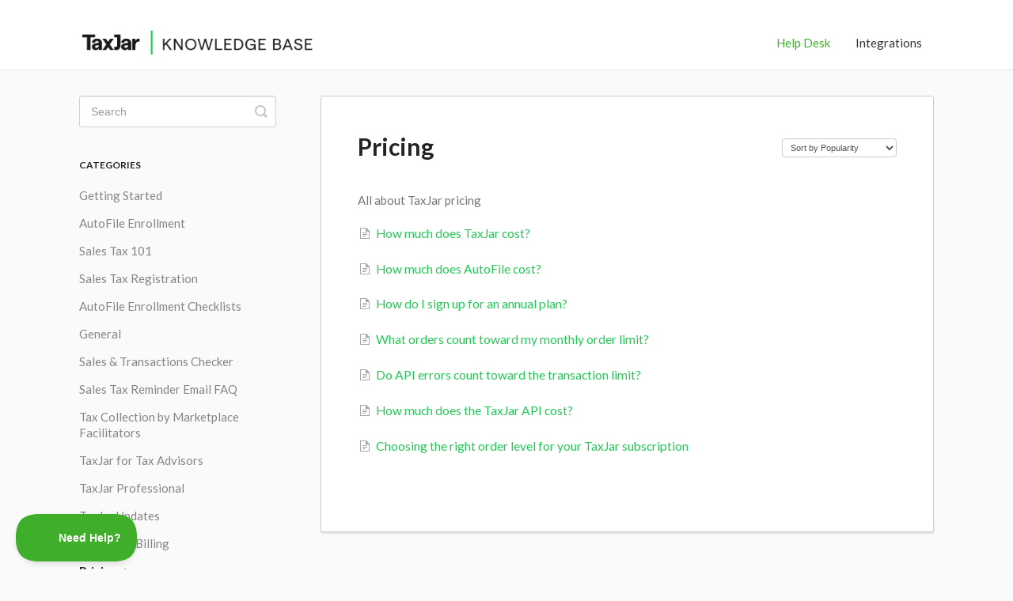

--- FILE ---
content_type: text/html; charset=utf-8
request_url: https://support.taxjar.com/category/238-pricing
body_size: 4321
content:


<!DOCTYPE html>
<html>
    
<head>
    <meta charset="utf-8"/>
    <title>Pricing - TaxJar Support</title>
    <meta name="viewport" content="width=device-width, maximum-scale=1"/>
    <meta name="apple-mobile-web-app-capable" content="yes"/>
    <meta name="format-detection" content="telephone=no">
    <meta name="description" content="All about TaxJar pricing"/>
    <meta name="author" content="TaxJar"/>
    <link rel="canonical" href="https://support.taxjar.com/category/238-pricing"/>
    

    
        <link rel="stylesheet" href="//d3eto7onm69fcz.cloudfront.net/assets/stylesheets/launch-1769681021947.css">
    
    <style>
        body { background: #fafafa; }
        .navbar .navbar-inner { background: #ffffff; }
        .navbar .nav li a, 
        .navbar .icon-private-w  { color: #333333; }
        .navbar .brand, 
        .navbar .nav li a:hover, 
        .navbar .nav li a:focus, 
        .navbar .nav .active a, 
        .navbar .nav .active a:hover, 
        .navbar .nav .active a:focus  { color: #3fae2a; }
        .navbar a:hover .icon-private-w, 
        .navbar a:focus .icon-private-w, 
        .navbar .active a .icon-private-w, 
        .navbar .active a:hover .icon-private-w, 
        .navbar .active a:focus .icon-private-w { color: #3fae2a; }
        #serp-dd .result a:hover,
        #serp-dd .result > li.active,
        #fullArticle strong a,
        #fullArticle a strong,
        .collection a,
        .contentWrapper a,
        .most-pop-articles .popArticles a,
        .most-pop-articles .popArticles a:hover span,
        .category-list .category .article-count,
        .category-list .category:hover .article-count { color: #22c855; }
        #fullArticle, 
        #fullArticle p, 
        #fullArticle ul, 
        #fullArticle ol, 
        #fullArticle li, 
        #fullArticle div, 
        #fullArticle blockquote, 
        #fullArticle dd, 
        #fullArticle table { color:#585858; }
    </style>
    
    <link rel="apple-touch-icon-precomposed" href="//d33v4339jhl8k0.cloudfront.net/docs/assets/59025def2c7d3a057f88a10f/images/60c7f121b899954cddd474cc/Jar-01.png">
    <link rel="shortcut icon" type="image/png" href="//d33v4339jhl8k0.cloudfront.net/docs/assets/59025def2c7d3a057f88a10f/images/60c7f121fa6e7d669e9d60a6/Favicon-Jar-01.png">
    <!--[if lt IE 9]>
    
        <script src="//d3eto7onm69fcz.cloudfront.net/assets/javascripts/html5shiv.min.js"></script>
    
    <![endif]-->
    
        <script type="application/ld+json">
        {"@context":"https://schema.org","@type":"WebSite","url":"https://support.taxjar.com","potentialAction":{"@type":"SearchAction","target":"https://support.taxjar.com/search?query={query}","query-input":"required name=query"}}
        </script>
    
        <script type="application/ld+json">
        {"@context":"https://schema.org","@type":"BreadcrumbList","itemListElement":[{"@type":"ListItem","position":1,"name":"TaxJar Support","item":"https://support.taxjar.com"},{"@type":"ListItem","position":2,"name":"Help Desk","item":"https://support.taxjar.com/collection/220-help-desk"},{"@type":"ListItem","position":3,"name":"Pricing","item":"https://support.taxjar.com/category/238-pricing"}]}
        </script>
    
    
        <link rel="stylesheet" href="//fonts.googleapis.com/css?family=Poppins|Lato:400,700">
<style>
  body {
    font-family: "Lato", "Helvetica Neue", Helvetica, Arial, Sans-serif;
    background: #fafafa;
  }

  h1 {
    font-weight: 600 !important;
  }

  .navbar .navbar-inner {
    padding: 4px 0 7px 0;
    background: #fff;
    border-bottom: 1px solid #e5e5e5;
    box-shadow: none;
  }

  .brand img {
    width: 300px;
  }

  .navbar .nav li a {
    font-size: 15px;
  }

  .navbar .nav .active .caret {
    display: none;
  }

  #home {
    display: none;
  }

  #docsSearch {
    border-bottom: 1px solid #f5f5f5;
    padding: 40px 0;
    background: url() 50% 50% no-repeat #fff;
  }

  .category-list .category {
    background: #fff;
    border-radius: 3px;
    box-shadow: 0 7px 4px -5px rgba(0, 0, 0, 0.05);
    transition: all 150ms;
    min-height: 122px;
  }

  .category-list .category:hover {
    background: #fff;
    border-color: #3EB049;
    box-shadow: 0 9px 20px -8px rgba(0, 0, 0, 0.15), inset 1px 1px 0 0 #3EB049, inset -1px -1px 0 0 #3EB049;
    transform: translate(0, -2px);
  }

  #fullArticle p,
  #fullArticle ul,
  #fullArticle ol,
  #fullArticle li,
  #fullArticle div,
  #fullArticle blockquote,
  #fullArticle dd,
  #fullArticle table {
    font-size: 17px;
    line-height: 28px;
  }

  #fullArticle .title,
  #categoryHead h1,
  .contentWrapper h1 {
    margin-bottom: 1.5em;
  }

  #main-content {
    background: none;
  }

  #sidebar .nav-list a {
    font-size: 15px;
  }

  .contentWrapper {
    border: 1px solid #ccc;
    border-radius: 3px;
    box-shadow: 0 2px 2px rgba(0, 0, 0, .1);
    background: #fff url() 100% -20px no-repeat;
  }

  footer p {
    font-size: 1em;
  }

  .articleFoot p,
  .articleFoot time {
    font-family: inherit;
    font-style: normal;
  }

  #searchBar button {
    font-family: "Poppins", "Matter", Helvetica, Roboto, Arial, sans-serif;
    background-color: #22c855;
    color: #000000;
    border-radius: 6px;
    border: 1px solid #22c855;
    font-size: 13px;
    text-decoration: none;
    text-shadow: none;
    font-weight: bold;
    letter-spacing: -1px;
  }

  #searchBar button:hover,
  button:focus {
    background: #FFFFFF !important;
    background-color: #FFFFFF !important;
    color: #000000 !important;
    border: 1px solid #e0e0e0;
  }

  #searchBar .search-query {
    border: 1px solid #e0e0e0;
  }

  .result a {
    color: black;
  }
</style>

<script type="text/javascript">!function(e,t,n){function a(){var e=t.getElementsByTagName("script")[0],n=t.createElement("script");n.type="text/javascript",n.async=!0,n.src="https://beacon-v2.helpscout.net",e.parentNode.insertBefore(n,e)}if(e.Beacon=n=function(t,n,a){e.Beacon.readyQueue.push({method:t,options:n,data:a})},n.readyQueue=[],"complete"===t.readyState)return a();e.attachEvent?e.attachEvent("onload",a):e.addEventListener("load",a,!1)}(window,document,window.Beacon||function(){});</script>
<script type="text/javascript">window.Beacon('init', 'b959db00-0b3f-495b-a089-4404a040092d')</script>
    
</head>
    
    <body>
        
<header id="mainNav" class="navbar">
    <div class="navbar-inner">
        <div class="container-fluid">
            <a class="brand" href="https://www.taxjar.com/">
            
                
                    <img src="//d33v4339jhl8k0.cloudfront.net/docs/assets/59025def2c7d3a057f88a10f/images/60c90cf6b899954cddd47a81/TJ_HelpScout_Logo2.png" alt="TaxJar Support" width="700" height="75">
                

            
            </a>
            
                <button type="button" class="btn btn-navbar" data-toggle="collapse" data-target=".nav-collapse">
                    <span class="sr-only">Toggle Navigation</span>
                    <span class="icon-bar"></span>
                    <span class="icon-bar"></span>
                    <span class="icon-bar"></span>
                </button>
            
            <div class="nav-collapse collapse">
                <nav role="navigation"><!-- added for accessibility -->
                <ul class="nav">
                    
                        <li id="home"><a href="/">Support Home <b class="caret"></b></a></li>
                    
                    
                        
                            <li  class="active"  id="help-desk"><a href="/collection/220-help-desk">Help Desk  <b class="caret"></b></a></li>
                        
                            <li  id="integrations"><a href="/collection/223-integrations">Integrations  <b class="caret"></b></a></li>
                        
                    
                    
                </ul>
                </nav>
            </div><!--/.nav-collapse -->
        </div><!--/container-->
    </div><!--/navbar-inner-->
</header>
        <section id="contentArea" class="container-fluid">
            <div class="row-fluid">
                <section id="main-content" class="span9">
                    <div class="contentWrapper">
                        
    <hgroup id="categoryHead">
        <h1>Pricing</h1>
        <p class="descrip">All about TaxJar pricing</p>
        <div class="sort">
             

<form action="/category/238-pricing" method="GET" >
    
                <select name="sort" id="sortBy" title="sort-by" onchange="this.form.submit();" aria-label="Page reloads on selection">
                    
                        <option value="" >Sort by Default</option>
                    
                        <option value="name" >Sort A-Z</option>
                    
                        <option value="popularity"  selected="selected">Sort by Popularity</option>
                    
                        <option value="updatedAt" >Sort by Last Updated</option>
                    
                </select>
            
</form>

        </div>
    </hgroup><!--/categoryHead-->

    
        <ul class="articleList">
            
                <li><a href="/article/139-how-much-does-taxjar-cost"><i class="icon-article-doc"></i><span>How much does TaxJar cost?</span></a></li>
            
                <li><a href="/article/409-how-much-does-autofile-cost"><i class="icon-article-doc"></i><span>How much does AutoFile cost?</span></a></li>
            
                <li><a href="/article/135-how-do-i-sign-up-for-an-annual-plan"><i class="icon-article-doc"></i><span>How do I sign up for an annual plan?</span></a></li>
            
                <li><a href="/article/134-what-orders-count-toward-my-monthly-order-limit"><i class="icon-article-doc"></i><span>What orders count toward my monthly order limit?</span></a></li>
            
                <li><a href="/article/956-do-api-errors-count-toward-the-transaction-limit"><i class="icon-article-doc"></i><span>Do API errors count toward the transaction limit?</span></a></li>
            
                <li><a href="/article/155-how-much-does-taxjar-api-cost"><i class="icon-article-doc"></i><span>How much does the TaxJar API cost?</span></a></li>
            
                <li><a href="/article/447-choosing-the-right-order-level-for-your-taxjar-subscription"><i class="icon-article-doc"></i><span>Choosing the right order level for your TaxJar subscription</span></a></li>
            
        </ul><!--/articleList-->

        
    

                    </div><!--/contentWrapper-->
                    
                </section><!--/content-->
                <aside id="sidebar" class="span3">
                 

<form action="/search" method="GET" id="searchBar" class="sm" autocomplete="off">
    
                    <input type="hidden" name="collectionId" value="5908bb4a0428634b4a32ca1e"/>
                    <input type="text" name="query" title="search-query" class="search-query" placeholder="Search" value="" aria-label="Search" />
                    <button type="submit">
                        <span class="sr-only">Toggle Search</span>
                        <i class="icon-search"></i>
                    </button>
                    <div id="serp-dd" style="display: none;" class="sb">
                        <ul class="result">
                        </ul>
                    </div>
                
</form>

                
                    <h3>Categories</h3>
                    <ul class="nav nav-list">
                    
                        
                            <li ><a href="/category/235-getting-started">Getting Started  <i class="icon-arrow"></i></a></li>
                        
                    
                        
                            <li ><a href="/category/439-autofile-enrollment">AutoFile Enrollment  <i class="icon-arrow"></i></a></li>
                        
                    
                        
                            <li ><a href="/category/230-sales-tax-101">Sales Tax 101  <i class="icon-arrow"></i></a></li>
                        
                    
                        
                            <li ><a href="/category/236-sales-tax-registration">Sales Tax Registration  <i class="icon-arrow"></i></a></li>
                        
                    
                        
                            <li ><a href="/category/431-autofile-enrollment-checklists">AutoFile Enrollment Checklists  <i class="icon-arrow"></i></a></li>
                        
                    
                        
                            <li ><a href="/category/227-general">General  <i class="icon-arrow"></i></a></li>
                        
                    
                        
                            <li ><a href="/category/561-sales-transactions-checker">Sales &amp; Transactions Checker  <i class="icon-arrow"></i></a></li>
                        
                    
                        
                            <li ><a href="/category/625-sales-tax-reminder-email-faq">Sales Tax Reminder Email FAQ  <i class="icon-arrow"></i></a></li>
                        
                    
                        
                            <li ><a href="/category/624-tax-collection-by-marketplace-facilitators">Tax Collection by Marketplace Facilitators  <i class="icon-arrow"></i></a></li>
                        
                    
                        
                            <li ><a href="/category/723-taxjar-for-tax-advisors">TaxJar for Tax Advisors  <i class="icon-arrow"></i></a></li>
                        
                    
                        
                            <li ><a href="/category/620-taxjar-plus">TaxJar Professional  <i class="icon-arrow"></i></a></li>
                        
                    
                        
                            <li ><a href="/category/494-taxjar-updates">TaxJar Updates  <i class="icon-arrow"></i></a></li>
                        
                    
                        
                            <li ><a href="/category/231-account-billing">Account &amp; Billing  <i class="icon-arrow"></i></a></li>
                        
                    
                        
                            <li  class="active" ><a href="/category/238-pricing">Pricing  <i class="icon-arrow"></i></a></li>
                        
                    
                        
                            <li ><a href="/category/228-reading-reports">Reading Reports  <i class="icon-arrow"></i></a></li>
                        
                    
                        
                            <li ><a href="/category/229-filing-returns">Filing Returns  <i class="icon-arrow"></i></a></li>
                        
                    
                        
                            <li ><a href="/category/226-autofile">AutoFile  <i class="icon-arrow"></i></a></li>
                        
                    
                        
                            <li ><a href="/category/233-smartcalcs-api">TaxJar API  <i class="icon-arrow"></i></a></li>
                        
                    
                        
                            <li ><a href="/category/320-product-taxability">Product Taxability  <i class="icon-arrow"></i></a></li>
                        
                    
                        
                            <li ><a href="/category/317-international">International  <i class="icon-arrow"></i></a></li>
                        
                    
                        
                            <li ><a href="/category/237-video-guides">Video Guides  <i class="icon-arrow"></i></a></li>
                        
                    
                    </ul>
                
                </aside><!--/span-->
            </div><!--/row-->
            <div id="noResults" style="display:none;">No results found</div>
            <footer>
                

<p>&copy;
    
        <a href="https://www.taxjar.com/">TaxJar</a>
    
    2026. <span>Powered by <a rel="nofollow noopener noreferrer" href="https://www.helpscout.com/docs-refer/?co=TaxJar&utm_source=docs&utm_medium=footerlink&utm_campaign=Docs+Branding" target="_blank">Help Scout</a></span>
    
        
    
</p>

            </footer>
        </section><!--/.fluid-container-->
        
        
    <script src="//d3eto7onm69fcz.cloudfront.net/assets/javascripts/app4.min.js"></script>

<script>
// keep iOS links from opening safari
if(("standalone" in window.navigator) && window.navigator.standalone){
// If you want to prevent remote links in standalone web apps opening Mobile Safari, change 'remotes' to true
var noddy, remotes = false;
document.addEventListener('click', function(event) {
noddy = event.target;
while(noddy.nodeName !== "A" && noddy.nodeName !== "HTML") {
noddy = noddy.parentNode;
}

if('href' in noddy && noddy.href.indexOf('http') !== -1 && (noddy.href.indexOf(document.location.host) !== -1 || remotes)){
event.preventDefault();
document.location.href = noddy.href;
}

},false);
}
</script>
        
    </body>
</html>